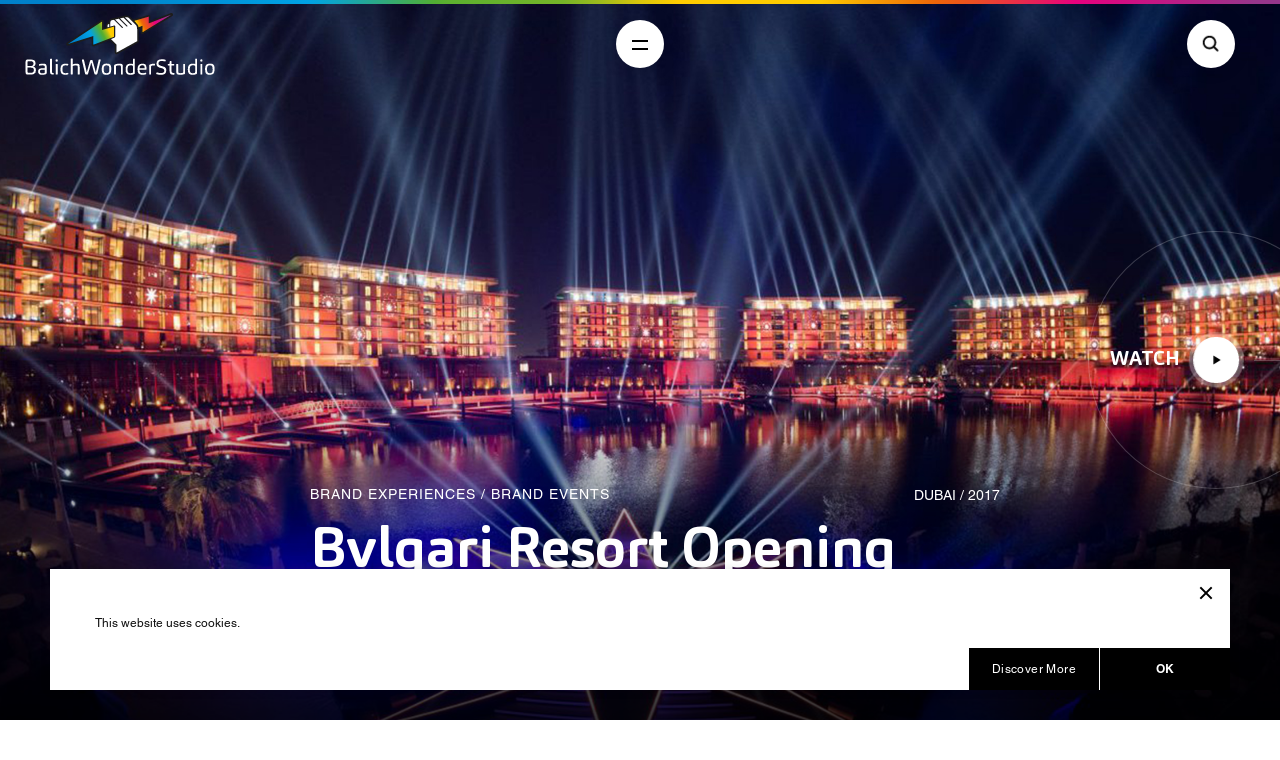

--- FILE ---
content_type: text/html; charset=UTF-8
request_url: https://www.balichwonderstudio.com/brand-experiences/brand-events/bvlgari-resort-opening/
body_size: 13121
content:
<!DOCTYPE html><html lang="en-US"><head> <meta http-equiv="Content-Type" content="text/html;" charset="UTF-8"/>  <meta name="viewport" content="width=device-width, initial-scale=1.0, maximum-scale=1.0, user-scalable=no"> <link rel="profile" href="http://gmpg.org/xfn/11"/> <link rel="pingback" href="https://www.balichwonderstudio.com/xmlrpc.php"/> <link rel="icon" href="https://www.balichwonderstudio.com/favicon.ico"> <link rel="stylesheet" href="https://cdn.plyr.io/3.6.4/plyr.css"/> <meta name='robots' content='index, follow, max-image-preview:large, max-snippet:-1, max-video-preview:-1'/><link rel="alternate" hreflang="en" href="https://www.balichwonderstudio.com/brand-experiences/brand-events/bvlgari-resort-opening/"/>  <title>Bvlgari Resort Opening - Balich Wonder Studio | Live Entertainment Group</title> <meta name="description" content="A grand opening event with a special light installation."/> <link rel="canonical" href="https://www.balichwonderstudio.com/brand-experiences/brand-events/bvlgari-resort-opening/"/> <meta property="og:locale" content="en_US"/> <meta property="og:type" content="article"/> <meta property="og:title" content="Bvlgari Resort Opening - Balich Wonder Studio | Live Entertainment Group"/> <meta property="og:description" content="A grand opening event with a special light installation."/> <meta property="og:url" content="https://www.balichwonderstudio.com/brand-experiences/brand-events/bvlgari-resort-opening/"/> <meta property="og:site_name" content="Balich Wonder Studio | Live Entertainment Group"/> <meta property="article:modified_time" content="2022-09-09T14:46:53+00:00"/> <meta property="og:image" content="https://www.balichwonderstudio.com/wp-content/uploads/2021/04/BULGARI-DUBAI_07.jpg"/> <meta property="og:image:width" content="1600"/> <meta property="og:image:height" content="900"/> <meta property="og:image:type" content="image/jpeg"/> <meta name="twitter:card" content="summary_large_image"/> <meta name="twitter:label1" content="Est. reading time"/> <meta name="twitter:data1" content="1 minute"/> <script type="application/ld+json" class="yoast-schema-graph">{"@context":"https://schema.org","@graph":[{"@type":"WebPage","@id":"https://www.balichwonderstudio.com/brand-experiences/brand-events/bvlgari-resort-opening/","url":"https://www.balichwonderstudio.com/brand-experiences/brand-events/bvlgari-resort-opening/","name":"Bvlgari Resort Opening - Balich Wonder Studio | Live Entertainment Group","isPartOf":{"@id":"https://www.balichwonderstudio.com/#website"},"primaryImageOfPage":{"@id":"https://www.balichwonderstudio.com/brand-experiences/brand-events/bvlgari-resort-opening/#primaryimage"},"image":{"@id":"https://www.balichwonderstudio.com/brand-experiences/brand-events/bvlgari-resort-opening/#primaryimage"},"thumbnailUrl":"https://www.balichwonderstudio.com/wp-content/uploads/2021/04/BULGARI-DUBAI_07.jpg","datePublished":"2021-04-08T16:39:05+00:00","dateModified":"2022-09-09T14:46:53+00:00","description":"A grand opening event with a special light installation.","breadcrumb":{"@id":"https://www.balichwonderstudio.com/brand-experiences/brand-events/bvlgari-resort-opening/#breadcrumb"},"inLanguage":"en-US","potentialAction":[{"@type":"ReadAction","target":["https://www.balichwonderstudio.com/brand-experiences/brand-events/bvlgari-resort-opening/"]}]},{"@type":"ImageObject","inLanguage":"en-US","@id":"https://www.balichwonderstudio.com/brand-experiences/brand-events/bvlgari-resort-opening/#primaryimage","url":"https://www.balichwonderstudio.com/wp-content/uploads/2021/04/BULGARI-DUBAI_07.jpg","contentUrl":"https://www.balichwonderstudio.com/wp-content/uploads/2021/04/BULGARI-DUBAI_07.jpg","width":1600,"height":900},{"@type":"BreadcrumbList","@id":"https://www.balichwonderstudio.com/brand-experiences/brand-events/bvlgari-resort-opening/#breadcrumb","itemListElement":[{"@type":"ListItem","position":1,"name":"Home","item":"https://www.balichwonderstudio.com/"},{"@type":"ListItem","position":2,"name":"Works","item":"https://www.balichwonderstudio.com/%cat%/%subcat%/"},{"@type":"ListItem","position":3,"name":"Bvlgari Resort Opening"}]},{"@type":"WebSite","@id":"https://www.balichwonderstudio.com/#website","url":"https://www.balichwonderstudio.com/","name":"Balich Wonder Studio | Live Entertainment Group","description":"Integrated Entertainment Group that conceives, produces and delivers live experiences.","potentialAction":[{"@type":"SearchAction","target":{"@type":"EntryPoint","urlTemplate":"https://www.balichwonderstudio.com/?s={search_term_string}"},"query-input":{"@type":"PropertyValueSpecification","valueRequired":true,"valueName":"search_term_string"}}],"inLanguage":"en-US"}]}</script> <link rel="alternate" type="application/rss+xml" title="Balich Wonder Studio | Live Entertainment Group &raquo; Feed" href="https://www.balichwonderstudio.com/feed/"/><link rel="alternate" type="application/rss+xml" title="Balich Wonder Studio | Live Entertainment Group &raquo; Comments Feed" href="https://www.balichwonderstudio.com/comments/feed/"/><link rel="alternate" title="oEmbed (JSON)" type="application/json+oembed" href="https://www.balichwonderstudio.com/wp-json/oembed/1.0/embed?url=https%3A%2F%2Fwww.balichwonderstudio.com%2Fbrand-experiences%2Fbrand-events%2Fbvlgari-resort-opening%2F"/><link rel="alternate" title="oEmbed (XML)" type="text/xml+oembed" href="https://www.balichwonderstudio.com/wp-json/oembed/1.0/embed?url=https%3A%2F%2Fwww.balichwonderstudio.com%2Fbrand-experiences%2Fbrand-events%2Fbvlgari-resort-opening%2F&#038;format=xml"/><style id='wp-img-auto-sizes-contain-inline-css' type='text/css'>img:is([sizes=auto i],[sizes^="auto," i]){contain-intrinsic-size:3000px 1500px}/*# sourceURL=wp-img-auto-sizes-contain-inline-css */</style><style id='wp-emoji-styles-inline-css' type='text/css'> img.wp-smiley, img.emoji { display: inline !important; border: none !important; box-shadow: none !important; height: 1em !important; width: 1em !important; margin: 0 0.07em !important; vertical-align: -0.1em !important; background: none !important; padding: 0 !important; }/*# sourceURL=wp-emoji-styles-inline-css */</style><link rel='stylesheet' id='wp-block-library-css' href='https://www.balichwonderstudio.com/wp-includes/css/dist/block-library/style.min.css?ver=6.9' type='text/css' media='all'/><style id='global-styles-inline-css' type='text/css'>
:root{--wp--preset--aspect-ratio--square: 1;--wp--preset--aspect-ratio--4-3: 4/3;--wp--preset--aspect-ratio--3-4: 3/4;--wp--preset--aspect-ratio--3-2: 3/2;--wp--preset--aspect-ratio--2-3: 2/3;--wp--preset--aspect-ratio--16-9: 16/9;--wp--preset--aspect-ratio--9-16: 9/16;--wp--preset--color--black: #000000;--wp--preset--color--cyan-bluish-gray: #abb8c3;--wp--preset--color--white: #ffffff;--wp--preset--color--pale-pink: #f78da7;--wp--preset--color--vivid-red: #cf2e2e;--wp--preset--color--luminous-vivid-orange: #ff6900;--wp--preset--color--luminous-vivid-amber: #fcb900;--wp--preset--color--light-green-cyan: #7bdcb5;--wp--preset--color--vivid-green-cyan: #00d084;--wp--preset--color--pale-cyan-blue: #8ed1fc;--wp--preset--color--vivid-cyan-blue: #0693e3;--wp--preset--color--vivid-purple: #9b51e0;--wp--preset--gradient--vivid-cyan-blue-to-vivid-purple: linear-gradient(135deg,rgb(6,147,227) 0%,rgb(155,81,224) 100%);--wp--preset--gradient--light-green-cyan-to-vivid-green-cyan: linear-gradient(135deg,rgb(122,220,180) 0%,rgb(0,208,130) 100%);--wp--preset--gradient--luminous-vivid-amber-to-luminous-vivid-orange: linear-gradient(135deg,rgb(252,185,0) 0%,rgb(255,105,0) 100%);--wp--preset--gradient--luminous-vivid-orange-to-vivid-red: linear-gradient(135deg,rgb(255,105,0) 0%,rgb(207,46,46) 100%);--wp--preset--gradient--very-light-gray-to-cyan-bluish-gray: linear-gradient(135deg,rgb(238,238,238) 0%,rgb(169,184,195) 100%);--wp--preset--gradient--cool-to-warm-spectrum: linear-gradient(135deg,rgb(74,234,220) 0%,rgb(151,120,209) 20%,rgb(207,42,186) 40%,rgb(238,44,130) 60%,rgb(251,105,98) 80%,rgb(254,248,76) 100%);--wp--preset--gradient--blush-light-purple: linear-gradient(135deg,rgb(255,206,236) 0%,rgb(152,150,240) 100%);--wp--preset--gradient--blush-bordeaux: linear-gradient(135deg,rgb(254,205,165) 0%,rgb(254,45,45) 50%,rgb(107,0,62) 100%);--wp--preset--gradient--luminous-dusk: linear-gradient(135deg,rgb(255,203,112) 0%,rgb(199,81,192) 50%,rgb(65,88,208) 100%);--wp--preset--gradient--pale-ocean: linear-gradient(135deg,rgb(255,245,203) 0%,rgb(182,227,212) 50%,rgb(51,167,181) 100%);--wp--preset--gradient--electric-grass: linear-gradient(135deg,rgb(202,248,128) 0%,rgb(113,206,126) 100%);--wp--preset--gradient--midnight: linear-gradient(135deg,rgb(2,3,129) 0%,rgb(40,116,252) 100%);--wp--preset--font-size--small: 13px;--wp--preset--font-size--medium: 20px;--wp--preset--font-size--large: 36px;--wp--preset--font-size--x-large: 42px;--wp--preset--spacing--20: 0.44rem;--wp--preset--spacing--30: 0.67rem;--wp--preset--spacing--40: 1rem;--wp--preset--spacing--50: 1.5rem;--wp--preset--spacing--60: 2.25rem;--wp--preset--spacing--70: 3.38rem;--wp--preset--spacing--80: 5.06rem;--wp--preset--shadow--natural: 6px 6px 9px rgba(0, 0, 0, 0.2);--wp--preset--shadow--deep: 12px 12px 50px rgba(0, 0, 0, 0.4);--wp--preset--shadow--sharp: 6px 6px 0px rgba(0, 0, 0, 0.2);--wp--preset--shadow--outlined: 6px 6px 0px -3px rgb(255, 255, 255), 6px 6px rgb(0, 0, 0);--wp--preset--shadow--crisp: 6px 6px 0px rgb(0, 0, 0);}:root :where(.is-layout-flow) > :first-child{margin-block-start: 0;}:root :where(.is-layout-flow) > :last-child{margin-block-end: 0;}:root :where(.is-layout-flow) > *{margin-block-start: 24px;margin-block-end: 0;}:root :where(.is-layout-constrained) > :first-child{margin-block-start: 0;}:root :where(.is-layout-constrained) > :last-child{margin-block-end: 0;}:root :where(.is-layout-constrained) > *{margin-block-start: 24px;margin-block-end: 0;}:root :where(.is-layout-flex){gap: 24px;}:root :where(.is-layout-grid){gap: 24px;}body .is-layout-flex{display: flex;}.is-layout-flex{flex-wrap: wrap;align-items: center;}.is-layout-flex > :is(*, div){margin: 0;}body .is-layout-grid{display: grid;}.is-layout-grid > :is(*, div){margin: 0;}.has-black-color{color: var(--wp--preset--color--black) !important;}.has-cyan-bluish-gray-color{color: var(--wp--preset--color--cyan-bluish-gray) !important;}.has-white-color{color: var(--wp--preset--color--white) !important;}.has-pale-pink-color{color: var(--wp--preset--color--pale-pink) !important;}.has-vivid-red-color{color: var(--wp--preset--color--vivid-red) !important;}.has-luminous-vivid-orange-color{color: var(--wp--preset--color--luminous-vivid-orange) !important;}.has-luminous-vivid-amber-color{color: var(--wp--preset--color--luminous-vivid-amber) !important;}.has-light-green-cyan-color{color: var(--wp--preset--color--light-green-cyan) !important;}.has-vivid-green-cyan-color{color: var(--wp--preset--color--vivid-green-cyan) !important;}.has-pale-cyan-blue-color{color: var(--wp--preset--color--pale-cyan-blue) !important;}.has-vivid-cyan-blue-color{color: var(--wp--preset--color--vivid-cyan-blue) !important;}.has-vivid-purple-color{color: var(--wp--preset--color--vivid-purple) !important;}.has-black-background-color{background-color: var(--wp--preset--color--black) !important;}.has-cyan-bluish-gray-background-color{background-color: var(--wp--preset--color--cyan-bluish-gray) !important;}.has-white-background-color{background-color: var(--wp--preset--color--white) !important;}.has-pale-pink-background-color{background-color: var(--wp--preset--color--pale-pink) !important;}.has-vivid-red-background-color{background-color: var(--wp--preset--color--vivid-red) !important;}.has-luminous-vivid-orange-background-color{background-color: var(--wp--preset--color--luminous-vivid-orange) !important;}.has-luminous-vivid-amber-background-color{background-color: var(--wp--preset--color--luminous-vivid-amber) !important;}.has-light-green-cyan-background-color{background-color: var(--wp--preset--color--light-green-cyan) !important;}.has-vivid-green-cyan-background-color{background-color: var(--wp--preset--color--vivid-green-cyan) !important;}.has-pale-cyan-blue-background-color{background-color: var(--wp--preset--color--pale-cyan-blue) !important;}.has-vivid-cyan-blue-background-color{background-color: var(--wp--preset--color--vivid-cyan-blue) !important;}.has-vivid-purple-background-color{background-color: var(--wp--preset--color--vivid-purple) !important;}.has-black-border-color{border-color: var(--wp--preset--color--black) !important;}.has-cyan-bluish-gray-border-color{border-color: var(--wp--preset--color--cyan-bluish-gray) !important;}.has-white-border-color{border-color: var(--wp--preset--color--white) !important;}.has-pale-pink-border-color{border-color: var(--wp--preset--color--pale-pink) !important;}.has-vivid-red-border-color{border-color: var(--wp--preset--color--vivid-red) !important;}.has-luminous-vivid-orange-border-color{border-color: var(--wp--preset--color--luminous-vivid-orange) !important;}.has-luminous-vivid-amber-border-color{border-color: var(--wp--preset--color--luminous-vivid-amber) !important;}.has-light-green-cyan-border-color{border-color: var(--wp--preset--color--light-green-cyan) !important;}.has-vivid-green-cyan-border-color{border-color: var(--wp--preset--color--vivid-green-cyan) !important;}.has-pale-cyan-blue-border-color{border-color: var(--wp--preset--color--pale-cyan-blue) !important;}.has-vivid-cyan-blue-border-color{border-color: var(--wp--preset--color--vivid-cyan-blue) !important;}.has-vivid-purple-border-color{border-color: var(--wp--preset--color--vivid-purple) !important;}.has-vivid-cyan-blue-to-vivid-purple-gradient-background{background: var(--wp--preset--gradient--vivid-cyan-blue-to-vivid-purple) !important;}.has-light-green-cyan-to-vivid-green-cyan-gradient-background{background: var(--wp--preset--gradient--light-green-cyan-to-vivid-green-cyan) !important;}.has-luminous-vivid-amber-to-luminous-vivid-orange-gradient-background{background: var(--wp--preset--gradient--luminous-vivid-amber-to-luminous-vivid-orange) !important;}.has-luminous-vivid-orange-to-vivid-red-gradient-background{background: var(--wp--preset--gradient--luminous-vivid-orange-to-vivid-red) !important;}.has-very-light-gray-to-cyan-bluish-gray-gradient-background{background: var(--wp--preset--gradient--very-light-gray-to-cyan-bluish-gray) !important;}.has-cool-to-warm-spectrum-gradient-background{background: var(--wp--preset--gradient--cool-to-warm-spectrum) !important;}.has-blush-light-purple-gradient-background{background: var(--wp--preset--gradient--blush-light-purple) !important;}.has-blush-bordeaux-gradient-background{background: var(--wp--preset--gradient--blush-bordeaux) !important;}.has-luminous-dusk-gradient-background{background: var(--wp--preset--gradient--luminous-dusk) !important;}.has-pale-ocean-gradient-background{background: var(--wp--preset--gradient--pale-ocean) !important;}.has-electric-grass-gradient-background{background: var(--wp--preset--gradient--electric-grass) !important;}.has-midnight-gradient-background{background: var(--wp--preset--gradient--midnight) !important;}.has-small-font-size{font-size: var(--wp--preset--font-size--small) !important;}.has-medium-font-size{font-size: var(--wp--preset--font-size--medium) !important;}.has-large-font-size{font-size: var(--wp--preset--font-size--large) !important;}.has-x-large-font-size{font-size: var(--wp--preset--font-size--x-large) !important;}
/*# sourceURL=global-styles-inline-css */
</style>
<style id='classic-theme-styles-inline-css' type='text/css'>/*! This file is auto-generated */.wp-block-button__link{color:#fff;background-color:#32373c;border-radius:9999px;box-shadow:none;text-decoration:none;padding:calc(.667em + 2px) calc(1.333em + 2px);font-size:1.125em}.wp-block-file__button{background:#32373c;color:#fff;text-decoration:none}/*# sourceURL=/wp-includes/css/classic-themes.min.css */</style><link rel='stylesheet' id='wpml-legacy-horizontal-list-0-css' href='//www.balichwonderstudio.com/wp-content/plugins/sitepress-multilingual-cms/templates/language-switchers/legacy-list-horizontal/style.min.css?ver=1' type='text/css' media='all'/><link rel='stylesheet' id='dflip-style-css' href='https://www.balichwonderstudio.com/wp-content/plugins/3d-flipbook-dflip-lite/assets/css/dflip.min.css?ver=2.3.65' type='text/css' media='all'/><link rel='stylesheet' id='msl-main-css' href='https://www.balichwonderstudio.com/wp-content/plugins/master-slider/public/assets/css/masterslider.main.css?ver=3.11.0' type='text/css' media='all'/><link rel='stylesheet' id='msl-custom-css' href='https://www.balichwonderstudio.com/wp-content/uploads/master-slider/custom.css?ver=1.7' type='text/css' media='all'/><script type="text/javascript" src="https://www.balichwonderstudio.com/wp-includes/js/jquery/jquery.min.js" id="jquery-core-js"></script><script type="text/javascript" src="https://www.balichwonderstudio.com/wp-includes/js/jquery/jquery-migrate.min.js" id="jquery-migrate-js"></script><script type="text/javascript" id="balich-js-extra">
/* <![CDATA[ */
var md = {"url":"https://www.balichwonderstudio.com/wp-admin/admin-ajax.php"};
//# sourceURL=balich-js-extra
/* ]]> */
</script><script type="text/javascript" src="https://www.balichwonderstudio.com/wp-content/themes/balich/assets/scripts/bundle.js?r=69724a6ad31ab" id="balich-js"></script><link rel="https://api.w.org/" href="https://www.balichwonderstudio.com/wp-json/"/><link rel="EditURI" type="application/rsd+xml" title="RSD" href="https://www.balichwonderstudio.com/xmlrpc.php?rsd"/><meta name="generator" content="WordPress 6.9"/><link rel='shortlink' href='https://www.balichwonderstudio.com/?p=4664'/><meta name="generator" content="WPML ver:4.4.10 stt:1;"/><meta name="cdp-version" content="1.5.0"/><script>var ms_grabbing_curosr = 'https://www.balichwonderstudio.com/wp-content/plugins/master-slider/public/assets/css/common/grabbing.cur', ms_grab_curosr = 'https://www.balichwonderstudio.com/wp-content/plugins/master-slider/public/assets/css/common/grab.cur';</script><meta name="generator" content="MasterSlider 3.11.0 - Responsive Touch Image Slider | avt.li/msf"/><meta name="generator" content="Elementor 3.32.4; features: additional_custom_breakpoints; settings: css_print_method-external, google_font-enabled, font_display-swap"><meta name="generator" content="Powered by WPBakery Page Builder - drag and drop page builder for WordPress."/><!--[if lte IE 9]><link rel="stylesheet" type="text/css" href="https://www.balichwonderstudio.com/wp-content/plugins/js_composer/assets/css/vc_lte_ie9.min.css" media="screen"><![endif]--> <style> .e-con.e-parent:nth-of-type(n+4):not(.e-lazyloaded):not(.e-no-lazyload), .e-con.e-parent:nth-of-type(n+4):not(.e-lazyloaded):not(.e-no-lazyload) * { background-image: none !important; } @media screen and (max-height: 1024px) { .e-con.e-parent:nth-of-type(n+3):not(.e-lazyloaded):not(.e-no-lazyload), .e-con.e-parent:nth-of-type(n+3):not(.e-lazyloaded):not(.e-no-lazyload) * { background-image: none !important; } } @media screen and (max-height: 640px) { .e-con.e-parent:nth-of-type(n+2):not(.e-lazyloaded):not(.e-no-lazyload), .e-con.e-parent:nth-of-type(n+2):not(.e-lazyloaded):not(.e-no-lazyload) * { background-image: none !important; } } </style> <link rel="icon" href="https://www.balichwonderstudio.com/wp-content/uploads/2021/09/cropped-balich-wonder-studio-logo-32x32.jpg" sizes="32x32"/><link rel="icon" href="https://www.balichwonderstudio.com/wp-content/uploads/2021/09/cropped-balich-wonder-studio-logo-192x192.jpg" sizes="192x192"/><link rel="apple-touch-icon" href="https://www.balichwonderstudio.com/wp-content/uploads/2021/09/cropped-balich-wonder-studio-logo-180x180.jpg"/><meta name="msapplication-TileImage" content="https://www.balichwonderstudio.com/wp-content/uploads/2021/09/cropped-balich-wonder-studio-logo-270x270.jpg"/> <style type="text/css" id="wp-custom-css"> .btn1 { width: 250px; height: 40px; background-color: white !important; color: black !important; border-radius: 5px !important; border: 1px solid #000000 !important; text-align: center; line-height: 38px;}.btn1:hover { background-color: black !important; color: white !important; transition: 0.7s !important;}/* * Modifiche per evitare i problemi del footer con un viewport intorno ai 1279px e superiori*/#main-footer .main-footer__copy > div:nth-of-type(1) { width: 60%;}#main-footer .main-footer__copy > div:nth-of-type(2) { width: 40%;}@media (max-width: 1279px) { #main-footer .main-footer__copy > div:nth-of-type(1) { width: 100%; } #main-footer .main-footer__copy > div:nth-of-type(2) { width: 100%; text-align: center;}}/* * FINE Modifiche per evitare i problemi del footer con un viewport intorno ai 1279px e superiori*//* SLIDER DESTINAZIONI */.intro-slider-container { background: url(/wp-content/themes/balich/assets/images/banner_background.png); background-repeat: no-repeat; background-size: cover; background-position: center center; display: flex; align-items: center; justify-content: center;}.intro-slider-inner { max-width: 1200px; margin: 0 auto;display: flex; align-items: center; justify-content: center; position: relative;}.intro-slider-container .slider-left { width: 50%; padding: 0 50px 0 0;}.intro-slider-container .slider-right { width: 50%; padding: 150px 50px 80px;}.intro-slider-container img { max-width: 100%;}.tns-outer { position: relative;}.tns-controls { display: flex; width: calc(100% + 100px); height: 100%; align-items: center; justify-content: space-between; position: absolute; top: 0; left: -50px; z-index:1; pointer-events: none;}.tns-controls button { pointer-events: all; font-size: 0; position: relative; width: 30px; height: 40px; background: transparent; border: 0;}.tns-controls button[data-controls="prev"]::before { content: ""; display: block; position: absolute; left: 50%; top: 50%; width: 10px; height: 10px; border-top: 2px solid #000; border-left: 2px solid #000; transform: translate(-50%, -50%) rotate(-45deg);}.tns-controls button[data-controls="next"]::before { content: ""; display: block; position: absolute; left: 50%; top: 50%; width: 10px; height: 10px; border-top: 2px solid #000; border-right: 2px solid #000; transform: translate(-50%, -50%) rotate(45deg);}.tns-nav { position: absolute; bottom: -40px; z-index: 10; width: 100%; }.tns-nav { text-align: center; padding: 10px 0;}.tns-nav button { background-color: #fff; border: none; border-radius: 50%; width: 10px; height: 10px; cursor: pointer; margin: 0 5px; transition: background-color 0.3s; padding: 0; display: inline-block;}.tns-nav button.tns-nav-active { background-color: #000;}.tns-nav button:focus { outline: none;}@media screen and (max-width: 959px) { .intro-slider-inner, .intro-slider-container { flex-direction: column; width: 100%;} .intro-slider-container .slider-left, .intro-slider-container .slider-right { width: 100%;} .intro-slider-container .slider-left { padding: 0;} .intro-slider-container .slider-left img { max-width: 80%; margin: 120px auto 0 auto; display:block;}.intro-slider-inner, .intro-slider-container { position: relative; z-index: 10;}} </style> <noscript><style type="text/css"> .wpb_animate_when_almost_visible { opacity: 1; }</style></noscript> <script async src="https://www.googletagmanager.com/gtag/js?id=G-9DJG3VF0G6"></script> <script>
    window.dataLayer = window.dataLayer || [];
    function gtag(){dataLayer.push(arguments);}
    gtag('js', new Date());
    
    gtag('config', 'G-9DJG3VF0G6');
    </script></head><body ><div id="loading"></div> <div id="main-wrap"> <div id="main-header"> <div class="main-header__top grd"></div> <div class="main-header__wrap"> <div id="logo"> <a href="https://www.balichwonderstudio.com"> <img src="https://www.balichwonderstudio.com/wp-content/themes/balich/assets/images/logo.svg" alt="Balich"/> <img src="https://www.balichwonderstudio.com/wp-content/themes/balich/assets/images/logo-art.svg" alt="Balich"/> </a> </div> <div class="main-header__search"> <svg class="icon"><use xlink:href="#search"></use></svg> <svg class="icon" id="search-close"><use xlink:href="#close"></use></svg> <form role="search" method="get" action="https://www.balichwonderstudio.com/"> <input type="text" placeholder="Search..." name="s" autocomplete="off"/> </form> </div> <a href="#" id="search-trigger" class="btn-round"><svg class="icon"><use xlink:href="#search"></use></svg></a> </div> </div> <a href="#" id="menu-trigger" class="btn-round"></a> <div id="menu-layer"> <div class="menu-layer__top grd"></div> <div class="menu-layer__wrap"> <div class="menu-layer__main"> <div class="menu-layer__main__wrap"> <div class="menu-layer__primary"> <ul> <li> <a href="https://www.balichwonderstudio.com/special-projects">Special Projects</a> </li> <li> <a href="https://www.balichwonderstudio.com/ceremonies">Ceremonies</a> </li> <li> <a href="https://www.balichwonderstudio.com/bespoke-luxury">Bespoke Luxury</a> </li> <li> <a href="https://www.balichwonderstudio.com/brand-experiences">EVENTS AND BRAND EXPERIENCES</a> </li> </ul> </div> </div> </div> <div class="menu-layer__side"> <div class="menu-layer__side__wrap"> <div class="menu-layer__search"> <form role="search" method="get" action="https://www.balichwonderstudio.com"> <svg class="icon"><use xlink:href="#search"></use></svg> <input type="text" placeholder="Search..." name="s" autocomplete="off"/> </form> </div> <div class="menu-layer__secondary"> <div class="menu-menu-side-container"><ul id="menu-menu-side" class="menu"><li id="menu-item-39" class="menu-item menu-item-type-post_type menu-item-object-page menu-item-39"><a href="https://www.balichwonderstudio.com/about/">About</a></li><li id="menu-item-40" class="menu-item menu-item-type-post_type menu-item-object-page menu-item-40"><a href="https://www.balichwonderstudio.com/the-group/">The Group</a></li><li id="menu-item-36" class="menu-item menu-item-type-post_type menu-item-object-page current_page_parent menu-item-36"><a href="https://www.balichwonderstudio.com/news/">News</a></li><li id="menu-item-37" class="menu-item menu-item-type-post_type menu-item-object-page menu-item-37"><a href="https://www.balichwonderstudio.com/careers/">Careers</a></li><li id="menu-item-12542" class="menu-item menu-item-type-post_type menu-item-object-page menu-item-12542"><a href="https://www.balichwonderstudio.com/contacts/">Contacts</a></li></ul></div> </div> <div class="menu-layer__social"> <ul> <li> <a href="https://www.linkedin.com/company/balich-worldwide-shows/" target="_blank"><svg class="icon"><use xlink:href="#linkedin"></use></svg></a> </li> <li> <a href="https://www.instagram.com/balichwonderstudio/" target="_blank"><svg class="icon"><use xlink:href="#instagram"></use></svg></a> </li> <li> <a href="https://www.facebook.com/balichws/" target="_blank"><svg class="icon"><use xlink:href="#facebook"></use></svg></a> </li> <li> <a href="https://www.youtube.com/@BalichWonderStudio" target="_blank"><svg class="icon"><use xlink:href="#youtube"></use></svg></a> </li> <li> <a href="https://twitter.com/balichws?lang=en" target="_blank"><svg class="icon"><use xlink:href="#twitter"></use></svg></a> </li> <li> <a href="https://vimeo.com/balichws" target="_blank"><svg class="icon"><use xlink:href="#vimeo"></use></svg></a> </li></ul> </div> </div> </div> <div class="menu-layer__copy"> <p>Subject to management and coordination by Banijay Group<br>©2024 BALICH WONDER STUDIO S.p.A.</p> </div> <div class="menu-layer__privacy"> <div class="menu-menu-privacy-container"><ul id="menu-menu-privacy" class="menu"><li id="menu-item-42" class="menu-item menu-item-type-post_type menu-item-object-page menu-item-42"><a href="https://www.balichwonderstudio.com/cookie-policy/">Cookie</a></li><li id="menu-item-41" class="menu-item menu-item-type-post_type menu-item-object-page menu-item-privacy-policy menu-item-41"><a rel="privacy-policy" href="https://www.balichwonderstudio.com/privacy-policy/">Privacy</a></li><li id="menu-item-10633" class="menu-item menu-item-type-post_type menu-item-object-page menu-item-10633"><a href="https://www.balichwonderstudio.com/231eng/">Code of Ethics</a></li><li id="menu-item-10731" class="menu-item menu-item-type-post_type menu-item-object-page menu-item-10731"><a href="https://www.balichwonderstudio.com/231-general-model/">231 General Model</a></li><li id="menu-item-11256" class="menu-item menu-item-type-post_type menu-item-object-page menu-item-11256"><a href="https://www.balichwonderstudio.com/sustainability-policy/">Sustainability Policy</a></li><li id="menu-item-11376" class="menu-item menu-item-type-custom menu-item-object-custom menu-item-11376"><a href="https://speakup.banijay.com/">Whistleblowing</a></li><li id="menu-item-13365" class="menu-item menu-item-type-custom menu-item-object-custom menu-item-13365"><a target="_blank" href="https://balichwonderstudio.segnalazioni.net/">Whistleblowing ITA (d.lgs.24/2024)</a></li></ul></div> </div> </div> </div> <div id="scroll-wrapper"> <div id="scroll-container"> <div id="main-content"> <div id="work-intro"> <a href="#" class="btn-play" data-overlay-video="350910840"><em>WATCH</em><span><svg class="icon"><use xlink:href="#play"></use></svg></span></a> <div class="work-intro__wrapper"> <div class="container container--indent"> <h3><a href="https://www.balichwonderstudio.com/brand-experiences/">Brand Experiences</a> / <a href="https://www.balichwonderstudio.com/brand-experiences/#brand-events">Brand Events</a></h3> <span class="meta">DUBAI / 2017</span> <h1>Bvlgari Resort Opening</h1> <p>Produced by Balich Wonder Studio</p> </div> </div> <div class="work-intro__bg" style="background-image: url(https://www.balichwonderstudio.com/wp-content/uploads/2021/04/BULGARI-DUBAI_07.jpg)"></div></div><div class="work-module"> <div class="container container--indent"> <div class="work-module__inner"> <div></div> <div> <h3>A grand opening event with a special light installation</h3><p><strong>Bulgari</strong> unveiled its brand fifth property on the sea-horse shaped Jumeirah island. During the grand opening, the resort shone of a special light under the sky of Dubai thanks to a huge and detailed architectural light design. The facade of the building and the island bridge became a <strong>light installation</strong> to present the resort to the city and welcome a thousand guests to the event. The beach club of the resort hosted a <strong>welcome cocktail on the sea</strong> with the first performance on the pool of a Bvlgari chorus that guided the audience. Italian culture was the heart of the event, including <strong>orchestral performances</strong> and the dance music of famous Italian deejay <strong>dj Mokai</strong>. A delectable Italian dinner was specially designed by Michelin- starred chef <strong>Niko Romito</strong>, the curator of Bulgari’s “Il Ristorante”.</p> </div> <div> </div> </div> </div> <div class="work-module__gallery"> <div class="swiper-container"> <div class="swiper-wrapper"> <div class="swiper-slide"><div class="work-module__image"><img decoding="async" src="https://www.balichwonderstudio.com/wp-content/uploads/2021/04/BULGARI-DUBAI_01.jpg" alt=""></div></div><div class="swiper-slide"><div class="work-module__image"><img decoding="async" src="https://www.balichwonderstudio.com/wp-content/uploads/2021/04/BULGARI-DUBAI_02.jpg" alt=""></div></div><div class="swiper-slide"><div class="work-module__image"><img decoding="async" src="https://www.balichwonderstudio.com/wp-content/uploads/2021/04/BULGARI-DUBAI_03.jpg" alt=""></div></div><div class="swiper-slide"><div class="work-module__image"><img decoding="async" src="https://www.balichwonderstudio.com/wp-content/uploads/2021/04/BULGARI-DUBAI_04.jpg" alt=""></div></div><div class="swiper-slide"><div class="work-module__image"><img decoding="async" src="https://www.balichwonderstudio.com/wp-content/uploads/2021/04/BULGARI-DUBAI_05.jpg" alt=""></div></div><div class="swiper-slide"><div class="work-module__image"><img decoding="async" src="https://www.balichwonderstudio.com/wp-content/uploads/2021/04/BULGARI-DUBAI_06.jpg" alt=""></div></div><div class="swiper-slide"><div class="work-module__image"><img decoding="async" src="https://www.balichwonderstudio.com/wp-content/uploads/2021/04/BULGARI-DUBAI_08.jpg" alt=""></div></div> </div> </div> </div> </div> </div> <div id="main-footer"> <div class="main-footer__wrap"> <div class="main-footer__back"> <a href="#main-content" class="scroll-to">BACK TO TOP</a> </div> <div class="main-footer__nav"> <ul> <li> <a href="https://www.balichwonderstudio.com/contacts/">CONTACTS</a> <span>GET IN TOUCH WITH US</span> </li> <li> <a href="https://www.balichwonderstudio.com/careers/">CAREERS</a> <span>DISCOVER THE OPEN POSITIONS</span> </li> <li> <a href="#" data-overlay-video="710311481">REEL</a> <span><a href="#" data-overlay-video="710311481">ENJOY THE SHOW</a></span> </li> <li> <a href="#">SOCIAL</a> <span>FOLLOW US</span> <div class="social"> <ul> <li> <a href="https://www.linkedin.com/company/balich-worldwide-shows/" target="_blank"><svg class="icon"><use xlink:href="#linkedin"></use></svg></a> </li> <li> <a href="https://www.instagram.com/balichwonderstudio/" target="_blank"><svg class="icon"><use xlink:href="#instagram"></use></svg></a> </li> <li> <a href="https://www.facebook.com/balichws/" target="_blank"><svg class="icon"><use xlink:href="#facebook"></use></svg></a> </li> <li> <a href="https://www.youtube.com/@BalichWonderStudio" target="_blank"><svg class="icon"><use xlink:href="#youtube"></use></svg></a> </li> <li> <a href="https://twitter.com/balichws?lang=en" target="_blank"><svg class="icon"><use xlink:href="#twitter"></use></svg></a> </li> <li> <a href="https://vimeo.com/balichws" target="_blank"><svg class="icon"><use xlink:href="#vimeo"></use></svg></a> </li></ul> </div> </li> </ul> </div> <div class="main-footer__bottom"> <div> <h4>COMPANY</h4> <div class="menu-menu-company-container"><ul id="menu-menu-company" class="menu"><li id="menu-item-43" class="menu-item menu-item-type-post_type menu-item-object-page menu-item-43"><a href="https://www.balichwonderstudio.com/about/">About</a></li><li id="menu-item-44" class="menu-item menu-item-type-post_type menu-item-object-page menu-item-44"><a href="https://www.balichwonderstudio.com/the-group/">The Group</a></li><li id="menu-item-12220" class="menu-item menu-item-type-custom menu-item-object-custom menu-item-12220"><a>The Wonder Society</a></li><li id="menu-item-45" class="menu-item menu-item-type-post_type menu-item-object-page current_page_parent menu-item-45"><a href="https://www.balichwonderstudio.com/news/">News</a></li></ul></div> </div> <div> <h4>LINE OF BUSINESS</h4> <ul> <li> <a href="https://www.balichwonderstudio.com/special-projects">Special Projects</a> </li> <li> <a href="https://www.balichwonderstudio.com/ceremonies">Ceremonies</a> </li> <li> <a href="https://www.balichwonderstudio.com/bespoke-luxury">Bespoke Luxury</a> </li> <li> <a href="https://www.balichwonderstudio.com/brand-experiences">Events And Brand Experiences</a> </li> </ul> </div> <div> </div> <div> </div> </div> <div class="main-footer__copy"> <div> Subject to management and coordination by Banijay Group<br>©2024 BALICH WONDER STUDIO S.p.A. </div> <div> <div class="menu-menu-privacy-container"><ul id="menu-menu-privacy-1" class="menu"><li class="menu-item menu-item-type-post_type menu-item-object-page menu-item-42"><a href="https://www.balichwonderstudio.com/cookie-policy/">Cookie</a></li><li class="menu-item menu-item-type-post_type menu-item-object-page menu-item-privacy-policy menu-item-41"><a rel="privacy-policy" href="https://www.balichwonderstudio.com/privacy-policy/">Privacy</a></li><li class="menu-item menu-item-type-post_type menu-item-object-page menu-item-10633"><a href="https://www.balichwonderstudio.com/231eng/">Code of Ethics</a></li><li class="menu-item menu-item-type-post_type menu-item-object-page menu-item-10731"><a href="https://www.balichwonderstudio.com/231-general-model/">231 General Model</a></li><li class="menu-item menu-item-type-post_type menu-item-object-page menu-item-11256"><a href="https://www.balichwonderstudio.com/sustainability-policy/">Sustainability Policy</a></li><li class="menu-item menu-item-type-custom menu-item-object-custom menu-item-11376"><a href="https://speakup.banijay.com/">Whistleblowing</a></li><li class="menu-item menu-item-type-custom menu-item-object-custom menu-item-13365"><a target="_blank" href="https://balichwonderstudio.segnalazioni.net/">Whistleblowing ITA (d.lgs.24/2024)</a></li></ul></div> </div> </div> </div> </div> </div> </div></div><div id="cookie-banner"> <div class="cookie-banner__wrap"> <a href="#" class="cookie-banner__close"><svg class="icon"><use xlink:href="#close"></use></svg></a> <p>This website uses cookies.</p> <div class="cookie-banner__buttons"> <a href="https://www.balichwonderstudio.com/privacy-policy/">Discover More</a> <a href="#" class="cookie-banner__accept">OK</a> </div> </div></div><div id="overlay-layer"> <a href="#" class="overlay-layer__close"><svg class="icon"><use xlink:href="#close"></use></svg></a> <div class="overlay-layer__wrapper"> <div class="overlay-layer__content"> </div> </div> <div class="overlay-layer__bg"></div></div><svg width="0" height="0" class="hidden"> <symbol xmlns="http://www.w3.org/2000/svg" viewBox="0 0 20 20" id="arrow"> <path d="M13.778 7.293l1.414 1.414-4.95 4.95-4.95-4.95 1.415-1.414 3.535 3.535 3.536-3.535z" fill-rule="evenodd"></path> </symbol> <symbol xmlns="http://www.w3.org/2000/svg" viewBox="0 0 32 32" id="close-mobile"> <path d="M24.485 6.1L25.9 7.516 17.414 16l8.485 8.485-1.414 1.414L16 17.414l-8.485 8.485L6.1 24.485 14.586 16 6.1 7.515 7.515 6.1 16 14.586 24.485 6.1z" fill-rule="evenodd"></path> </symbol> <symbol xmlns="http://www.w3.org/2000/svg" viewBox="0 0 20 20" id="close"> <path d="M15.657 2.929l1.414 1.414L11.414 10l5.657 5.657-1.414 1.414L10 11.414 4.343 17.07 2.93 15.657 8.585 10 2.929 4.343 4.343 2.93 10 8.585l5.657-5.656z" fill-rule="evenodd"></path> </symbol> <symbol xmlns="http://www.w3.org/2000/svg" viewBox="0 0 20 20" id="dropdown"> <path d="M10 14L5 6h10z" fill-rule="evenodd"></path> </symbol> <symbol xmlns="http://www.w3.org/2000/svg" viewBox="0 0 20 20" id="facebook"> <path d="M7.695 18V9.999H6V7.242h1.695V5.587C7.695 3.338 8.652 2 11.373 2h2.264v2.758h-1.415c-1.06 0-1.13.385-1.13 1.104l-.004 1.38h2.564l-.3 2.757h-2.264V18H7.695z" fill-rule="evenodd"></path> </symbol> <symbol xmlns="http://www.w3.org/2000/svg" viewBox="0 0 20 20" id="filter"> <path d="M14 2a4.002 4.002 0 013.874 3H20v2h-2.126a4.002 4.002 0 01-7.748 0H0V5h10.126c.444-1.725 2.01-3 3.874-3zm0 2a2 2 0 100 4 2 2 0 000-4zm-8 6a4.002 4.002 0 00-3.874 3H0v2h2.126a4.002 4.002 0 007.748 0H20v-2H9.874A4.002 4.002 0 006 10zm0 2a2 2 0 110 4 2 2 0 010-4z" fill-rule="evenodd"></path> </symbol> <symbol xmlns="http://www.w3.org/2000/svg" viewBox="0 0 20 20" id="instagram"> <path d="M5.689 3A2.692 2.692 0 003 5.689v8.535a2.692 2.692 0 002.689 2.689h8.535a2.692 2.692 0 002.689-2.689V5.69A2.692 2.692 0 0014.224 3H5.69zm9.614 1.603V6.96l-2.35.007-.009-2.358 2.052-.006.307-.001zM9.957 7.507c.817 0 1.54.404 1.985 1.021.29.403.464.895.464 1.429a2.452 2.452 0 01-2.45 2.448 2.451 2.451 0 01-2.448-2.448c0-.534.174-1.026.463-1.429a2.446 2.446 0 011.986-1.02zm4.267 8.05H5.69a1.335 1.335 0 01-1.334-1.333V8.528h2.078a3.78 3.78 0 00-.28 1.429 3.809 3.809 0 003.804 3.804 3.809 3.809 0 003.804-3.804c0-.505-.102-.987-.28-1.429h2.077v5.696c0 .736-.598 1.334-1.334 1.334z" fill-rule="evenodd"></path> </symbol> <symbol xmlns="http://www.w3.org/2000/svg" viewBox="0 0 20 20" id="linkedin"> <path d="M3.35 7.461h2.713v9.451H3.35v-9.45zM4.619 6.28C3.636 6.28 3 5.557 3 4.642 3 3.708 3.655 3 4.657 3c1 0 1.615.706 1.635 1.64 0 .914-.635 1.64-1.654 1.64h-.02zm9.22 10.634v-4.892c0-1.28-.48-2.153-1.539-2.153-.809 0-1.259.59-1.468 1.158-.079.204-.066.488-.066.773v5.114H7.718s.04-8.664 0-9.452h3.047v1.484c.18-.649 1.153-1.575 2.707-1.575 1.927 0 3.441 1.36 3.441 4.287v5.256h-3.075z" fill-rule="evenodd"></path> </symbol> <symbol xmlns="http://www.w3.org/2000/svg" viewBox="0 0 32 32" id="menu-mobile"> <path d="m29 19v2H3v-2h26zm0-8v2H3v-2h26z" fill-rule="evenodd"></path> </symbol> <symbol xmlns="http://www.w3.org/2000/svg" viewBox="0 0 20 20" id="menu"> <path d="M1 6h18v2H1zm0 6h18v2H1z" fill-rule="evenodd"></path> </symbol> <symbol xmlns="http://www.w3.org/2000/svg" viewBox="0 0 20 20" id="play"> <path d="M15 10l-8 5V5z" fill-rule="evenodd"></path> </symbol> <symbol xmlns="http://www.w3.org/2000/svg" viewBox="0 0 20 20" id="point"> <path d="M7.06 6.94l1.415-1.415 4.95 4.95-4.95 4.95L7.06 14.01l3.535-3.534L7.06 6.939z" fill-rule="evenodd"></path> </symbol> <symbol xmlns="http://www.w3.org/2000/svg" viewBox="0 0 32 32" id="search-mobile"> <path d="M14.5 5a9.5 9.5 0 019.5 9.5 9.46 9.46 0 01-2.113 5.974l5.649 5.647a1 1 0 01-1.415 1.415l-5.647-5.649A9.46 9.46 0 0114.5 24a9.5 9.5 0 010-19zm0 2a7.5 7.5 0 100 15 7.5 7.5 0 000-15z" fill-rule="evenodd"></path> </symbol> <symbol xmlns="http://www.w3.org/2000/svg" viewBox="0 0 20 20" id="search"> <path d="M8.5 1a7.5 7.5 0 015.963 12.05l3.658 3.657a1 1 0 11-1.414 1.414l-3.658-3.658A7.5 7.5 0 118.5 1zm0 2a5.5 5.5 0 100 11 5.5 5.5 0 000-11z" fill-rule="evenodd"></path> </symbol> <symbol xmlns="http://www.w3.org/2000/svg" viewBox="0 0 20 20" id="small-close"> <path d="M14.243 4.343l1.414 1.414L11.414 10l4.243 4.243-1.414 1.414L10 11.414l-4.243 4.243-1.414-1.414L8.586 10 4.343 5.757l1.414-1.414L10 8.586l4.243-4.243z" fill-rule="evenodd"></path> </symbol> <symbol xmlns="http://www.w3.org/2000/svg" viewBox="0 0 20 20" id="twitter"> <path d="M15.8877558,5.97963939 C16.5068483,5.58895679 16.981886,4.96947164 17.2048279,4.23151562 C16.625179,4.59416312 15.9846498,4.85642691 15.3012472,4.99841109 C14.755897,4.38344774 13.9764579,4 13.1138443,4 C11.4589295,4 10.1178484,5.41532007 10.1178484,7.16073077 C10.1178484,7.40852483 10.142715,7.64998838 10.1941631,7.88059964 C7.70407374,7.74856339 5.49609163,6.49150594 4.01695798,4.57788468 C3.75885987,5.04634206 3.61137524,5.58895679 3.61137524,6.16774583 C3.61137524,7.26382757 4.14043348,8.23149049 4.9447392,8.79942724 C4.45340959,8.7831488 3.99123391,8.6393559 3.58650865,8.40422285 L3.58650865,8.44311024 C3.58650865,9.97509248 4.61890106,11.2529502 5.99170858,11.5423447 C5.73961276,11.616502 5.47551238,11.6535807 5.20112237,11.6535807 C5.00819189,11.6535807 4.81954876,11.6345892 4.63776538,11.5975105 C5.01848151,12.8527592 6.12547371,13.7679694 7.43740095,13.7923871 C6.41101082,14.6406748 5.11880536,15.1453064 3.71512896,15.1453064 C3.47332277,15.1453064 3.23408898,15.1317411 3,15.1018973 C4.32650421,15.9981159 5.90167436,16.5217391 7.59431774,16.5217391 C13.107842,16.5217391 16.1209873,11.7051291 16.1209873,7.52790007 C16.1209873,7.39043767 16.1192724,7.25387963 16.1132701,7.11913031 C16.6989213,6.67328188 17.2082577,6.11619743 17.6086957,5.48224256 C17.0710627,5.73365405 16.4931288,5.90367333 15.8877558,5.97963939 Z" fill-rule="evenodd"></path> </symbol> <symbol xmlns="http://www.w3.org/2000/svg" viewBox="0 0 20 20" id="vimeo"> <path d="M14.07068,12.6831851 C12.1793468,15.2427899 10.5767855,16.5217391 9.26708634,16.5217391 C8.45721616,16.5217391 7.77087163,15.7436193 7.21050691,14.1822603 C6.83502164,12.7497348 6.46199052,11.3172093 6.08732331,9.88894984 C5.67011745,8.3267377 5.22346178,7.54605823 4.74572017,7.54605823 C4.64182774,7.54605823 4.27943128,7.77386306 3.65444055,8.23032592 L3,7.35067506 C3.68552648,6.72357188 4.36123635,6.09390909 5.02794766,5.46595271 C5.94089223,4.64175996 6.62723676,4.20918674 7.08534515,4.16396706 C8.16517206,4.05475725 8.83106532,4.8251983 9.08220689,6.47273061 C9.34970946,8.25165596 9.53786112,9.35740524 9.64175356,9.79083165 C9.95424892,11.265164 10.2961941,12.0006238 10.6708613,12.0006238 C10.9612693,12.0006238 11.3981084,11.5245373 11.9805605,10.5715111 C12.5630126,9.61677853 12.8730538,8.89155716 12.9155924,8.39158102 C12.9990336,7.56738827 12.6873563,7.1578515 11.9805605,7.1578515 C11.6476139,7.1578515 11.3040326,7.23122683 10.9514527,7.38480312 C11.6386153,5.06494795 12.9474964,3.93701543 14.8813682,4.00271195 C16.313775,4.04451883 16.9903029,5.01034305 16.9060437,6.8950654 C16.8455079,8.30626086 15.8982052,10.2353497 14.07068,12.6831851 Z" fill-rule="evenodd"></path> </symbol> <symbol xmlns="http://www.w3.org/2000/svg" viewBox="0 0 20 20" id="youtube"> <path d="M10,0 C15.5191406,0 20,4.48085937 20,10 C20,15.5191406 15.5191406,20 10,20 C4.48085938,20 0,15.5191406 0,10 C0,4.48085938 4.48085937,0 10,0 Z M15.9888672,6.99132813 C15.8451172,6.45347656 15.4216016,6.03 14.8837891,5.88625 C13.9088672,5.625 10,5.625 10,5.625 C10,5.625 6.09113281,5.625 5.11621094,5.88625 C4.57851562,6.03 4.15488281,6.45347656 4.01113281,6.99132813 C3.75,7.96613281 3.75,10.0000781 3.75,10.0000781 C3.75,10.0000781 3.75,12.0339453 4.01113281,13.0086719 C4.15488281,13.5465234 4.57851563,13.9701562 5.11621094,14.1138672 C6.09113281,14.375 10,14.375 10,14.375 C10,14.375 13.9088672,14.375 14.8837891,14.1138672 C15.4216016,13.9701562 15.8451172,13.5465234 15.9888672,13.0086719 C16.25,12.0339453 16.25,10.0000781 16.25,10.0000781 C16.25,10.0000781 16.25,7.96613281 15.9888672,6.99132813 Z M8.74996094,11.8751172 L8.74996094,8.12503906 L11.9975,10.0000781 L8.74996094,11.8751172 L8.74996094,11.8751172 Z" id="Shape"></path> </symbol></svg><script type="speculationrules">
{"prefetch":[{"source":"document","where":{"and":[{"href_matches":"/*"},{"not":{"href_matches":["/wp-*.php","/wp-admin/*","/wp-content/uploads/*","/wp-content/*","/wp-content/plugins/*","/wp-content/themes/balich/*","/*\\?(.+)"]}},{"not":{"selector_matches":"a[rel~=\"nofollow\"]"}},{"not":{"selector_matches":".no-prefetch, .no-prefetch a"}}]},"eagerness":"conservative"}]}
</script> <script>
				const lazyloadRunObserver = () => {
					const lazyloadBackgrounds = document.querySelectorAll( `.e-con.e-parent:not(.e-lazyloaded)` );
					const lazyloadBackgroundObserver = new IntersectionObserver( ( entries ) => {
						entries.forEach( ( entry ) => {
							if ( entry.isIntersecting ) {
								let lazyloadBackground = entry.target;
								if( lazyloadBackground ) {
									lazyloadBackground.classList.add( 'e-lazyloaded' );
								}
								lazyloadBackgroundObserver.unobserve( entry.target );
							}
						});
					}, { rootMargin: '200px 0px 200px 0px' } );
					lazyloadBackgrounds.forEach( ( lazyloadBackground ) => {
						lazyloadBackgroundObserver.observe( lazyloadBackground );
					} );
				};
				const events = [
					'DOMContentLoaded',
					'elementor/lazyload/observe',
				];
				events.forEach( ( event ) => {
					document.addEventListener( event, lazyloadRunObserver );
				} );
			</script> <script data-cfasync="false"> var dFlipLocation = "https://www.balichwonderstudio.com/wp-content/plugins/3d-flipbook-dflip-lite/assets/"; var dFlipWPGlobal = {"text":{"toggleSound":"Turn on\/off Sound","toggleThumbnails":"Toggle Thumbnails","toggleOutline":"Toggle Outline\/Bookmark","previousPage":"Previous Page","nextPage":"Next Page","toggleFullscreen":"Toggle Fullscreen","zoomIn":"Zoom In","zoomOut":"Zoom Out","toggleHelp":"Toggle Help","singlePageMode":"Single Page Mode","doublePageMode":"Double Page Mode","downloadPDFFile":"Download PDF File","gotoFirstPage":"Goto First Page","gotoLastPage":"Goto Last Page","share":"Share","mailSubject":"I wanted you to see this FlipBook","mailBody":"Check out this site {{url}}","loading":"DearFlip: Loading "},"viewerType":"flipbook","moreControls":"download,pageMode,startPage,endPage,sound","hideControls":"","scrollWheel":"false","backgroundColor":"#777","backgroundImage":"","height":"auto","paddingLeft":"20","paddingRight":"20","controlsPosition":"bottom","duration":800,"soundEnable":"true","enableDownload":"true","showSearchControl":"false","showPrintControl":"false","enableAnnotation":false,"enableAnalytics":"false","webgl":"true","hard":"none","maxTextureSize":"1600","rangeChunkSize":"524288","zoomRatio":1.5,"stiffness":3,"pageMode":"0","singlePageMode":"0","pageSize":"0","autoPlay":"false","autoPlayDuration":5000,"autoPlayStart":"false","linkTarget":"2","sharePrefix":"flipbook-"};</script><script type="text/javascript" src="https://www.balichwonderstudio.com/wp-content/plugins/3d-flipbook-dflip-lite/assets/js/dflip.min.js" id="dflip-script-js"></script><script id="wp-emoji-settings" type="application/json">
{"baseUrl":"https://s.w.org/images/core/emoji/17.0.2/72x72/","ext":".png","svgUrl":"https://s.w.org/images/core/emoji/17.0.2/svg/","svgExt":".svg","source":{"concatemoji":"https://www.balichwonderstudio.com/wp-includes/js/wp-emoji-release.min.js"}}
</script><script type="module">
/* <![CDATA[ */
/*! This file is auto-generated */
const a=JSON.parse(document.getElementById("wp-emoji-settings").textContent),o=(window._wpemojiSettings=a,"wpEmojiSettingsSupports"),s=["flag","emoji"];function i(e){try{var t={supportTests:e,timestamp:(new Date).valueOf()};sessionStorage.setItem(o,JSON.stringify(t))}catch(e){}}function c(e,t,n){e.clearRect(0,0,e.canvas.width,e.canvas.height),e.fillText(t,0,0);t=new Uint32Array(e.getImageData(0,0,e.canvas.width,e.canvas.height).data);e.clearRect(0,0,e.canvas.width,e.canvas.height),e.fillText(n,0,0);const a=new Uint32Array(e.getImageData(0,0,e.canvas.width,e.canvas.height).data);return t.every((e,t)=>e===a[t])}function p(e,t){e.clearRect(0,0,e.canvas.width,e.canvas.height),e.fillText(t,0,0);var n=e.getImageData(16,16,1,1);for(let e=0;e<n.data.length;e++)if(0!==n.data[e])return!1;return!0}function u(e,t,n,a){switch(t){case"flag":return n(e,"\ud83c\udff3\ufe0f\u200d\u26a7\ufe0f","\ud83c\udff3\ufe0f\u200b\u26a7\ufe0f")?!1:!n(e,"\ud83c\udde8\ud83c\uddf6","\ud83c\udde8\u200b\ud83c\uddf6")&&!n(e,"\ud83c\udff4\udb40\udc67\udb40\udc62\udb40\udc65\udb40\udc6e\udb40\udc67\udb40\udc7f","\ud83c\udff4\u200b\udb40\udc67\u200b\udb40\udc62\u200b\udb40\udc65\u200b\udb40\udc6e\u200b\udb40\udc67\u200b\udb40\udc7f");case"emoji":return!a(e,"\ud83e\u1fac8")}return!1}function f(e,t,n,a){let r;const o=(r="undefined"!=typeof WorkerGlobalScope&&self instanceof WorkerGlobalScope?new OffscreenCanvas(300,150):document.createElement("canvas")).getContext("2d",{willReadFrequently:!0}),s=(o.textBaseline="top",o.font="600 32px Arial",{});return e.forEach(e=>{s[e]=t(o,e,n,a)}),s}function r(e){var t=document.createElement("script");t.src=e,t.defer=!0,document.head.appendChild(t)}a.supports={everything:!0,everythingExceptFlag:!0},new Promise(t=>{let n=function(){try{var e=JSON.parse(sessionStorage.getItem(o));if("object"==typeof e&&"number"==typeof e.timestamp&&(new Date).valueOf()<e.timestamp+604800&&"object"==typeof e.supportTests)return e.supportTests}catch(e){}return null}();if(!n){if("undefined"!=typeof Worker&&"undefined"!=typeof OffscreenCanvas&&"undefined"!=typeof URL&&URL.createObjectURL&&"undefined"!=typeof Blob)try{var e="postMessage("+f.toString()+"("+[JSON.stringify(s),u.toString(),c.toString(),p.toString()].join(",")+"));",a=new Blob([e],{type:"text/javascript"});const r=new Worker(URL.createObjectURL(a),{name:"wpTestEmojiSupports"});return void(r.onmessage=e=>{i(n=e.data),r.terminate(),t(n)})}catch(e){}i(n=f(s,u,c,p))}t(n)}).then(e=>{for(const n in e)a.supports[n]=e[n],a.supports.everything=a.supports.everything&&a.supports[n],"flag"!==n&&(a.supports.everythingExceptFlag=a.supports.everythingExceptFlag&&a.supports[n]);var t;a.supports.everythingExceptFlag=a.supports.everythingExceptFlag&&!a.supports.flag,a.supports.everything||((t=a.source||{}).concatemoji?r(t.concatemoji):t.wpemoji&&t.twemoji&&(r(t.twemoji),r(t.wpemoji)))});
//# sourceURL=https://www.balichwonderstudio.com/wp-includes/js/wp-emoji-loader.min.js
/* ]]> */
</script> </body></html>

--- FILE ---
content_type: image/svg+xml
request_url: https://www.balichwonderstudio.com/wp-content/themes/balich/assets/images/logo-art.svg
body_size: 1494
content:
<svg viewBox="0 0 736.77 283.52" xmlns="http://www.w3.org/2000/svg" xmlns:xlink="http://www.w3.org/1999/xlink"><clipPath id="a"><path d="m569 71.32v-46.16l-100.46 28.84 17 17.28c8.86 8.88 13.11 19.57 14.1 26.49l25.91-9.91v45.14l199.83-121.61z"/></clipPath><linearGradient id="b" gradientTransform="matrix(718.97 0 0 -718.97 298505.5 1152266.33)" gradientUnits="userSpaceOnUse" x1="-415.17" x2="-414.17" y1="1602.57" y2="1602.57"><stop offset="0" stop-color="#0080c9"/><stop offset=".15" stop-color="#00a3e5"/><stop offset=".18" stop-color="#0ca5cb"/><stop offset=".23" stop-color="#2ba987"/><stop offset=".29" stop-color="#52ae32"/><stop offset=".31" stop-color="#5cb02f"/><stop offset=".33" stop-color="#76b428"/><stop offset=".37" stop-color="#a0bc1b"/><stop offset=".4" stop-color="#dbc60b"/><stop offset=".43" stop-color="#fc0"/><stop offset=".46" stop-color="#fc0"/><stop offset=".68" stop-color="#fc0"/><stop offset=".73" stop-color="#ec6608"/><stop offset=".76" stop-color="#eb4f22"/><stop offset=".82" stop-color="#e71565"/><stop offset=".84" stop-color="#e6007e"/><stop offset=".93" stop-color="#b52186"/><stop offset=".98" stop-color="#96368b"/><stop offset="1" stop-color="#96368b"/></linearGradient><clipPath id="c"><path d="m11.39 212.88 175.02-54.89v59.84l144.01-55.16v-69.18l-83.73 24.01v-59.54z"/></clipPath><linearGradient id="d" gradientTransform="matrix(718.97 0 0 -718.97 298486.42 1152390.89)" gradientUnits="userSpaceOnUse" x1="-415.17" x2="-414.17" y1="1602.65" y2="1602.65"><stop offset="0" stop-color="#0080c9"/><stop offset=".08" stop-color="#0084cc"/><stop offset=".16" stop-color="#0090d6"/><stop offset=".24" stop-color="#00a3e5"/><stop offset=".25" stop-color="#06a4d8"/><stop offset=".27" stop-color="#16a6b5"/><stop offset=".3" stop-color="#30a97c"/><stop offset=".34" stop-color="#52ae32"/><stop offset=".35" stop-color="#5cb02f"/><stop offset=".36" stop-color="#76b428"/><stop offset=".38" stop-color="#a0bc1b"/><stop offset=".4" stop-color="#dbc60b"/><stop offset=".41" stop-color="#fc0"/><stop offset=".44" stop-color="#fc0"/><stop offset=".64" stop-color="#fc0"/><stop offset=".73" stop-color="#ec6608"/><stop offset=".76" stop-color="#eb4f22"/><stop offset=".82" stop-color="#e71565"/><stop offset=".84" stop-color="#e6007e"/><stop offset=".93" stop-color="#b52186"/><stop offset=".98" stop-color="#96368b"/><stop offset="1" stop-color="#96368b"/></linearGradient><path d="m735.6 6.37a11.38 11.38 0 0 0 -14.3-5.61l-140.92 54v-29.6a11.38 11.38 0 0 0 -14.52-10.94l-106.54 30.51-16.19-16.18c-.05 0-.1-.1-.15-.15a40.7 40.7 0 0 0 -28.36-11.32 38.64 38.64 0 0 0 -11.78 1.44l-90.84 20.01c-6.64 1.4-19.19 8.42-19.19 25v.47a42 42 0 0 0 -5 1.47c-9.19 3.7-14.47 11.2-14.47 20.57v11.96l-15.27 4.39v-44.39a11.39 11.39 0 0 0 -17.64-9.51l-235.3 154.88a11.38 11.38 0 0 0 9.66 20.37l160.21-50.25v44.34a11.39 11.39 0 0 0 15.46 10.64l109.2-41.84c.17.19 35 35 35 35v50.51a11.38 11.38 0 0 0 5.58 9.79 11.26 11.26 0 0 0 5.8 1.59 11.44 11.44 0 0 0 5.48-1.39l143.48-78.59a11.38 11.38 0 0 0 5.92-10v-76.1c0-2.76-.07-5.38-.22-7.88l13.49-5.16v28.6a11.38 11.38 0 0 0 17.3 9.73l199.81-121.62a11.38 11.38 0 0 0 4.3-14.74m-450.87 79.63c0-4.74 2.39-8 7.33-10a23.81 23.81 0 0 1 5.06-1.39v20.62l-12.39 3.42zm-98.33 131.83v-59.83l-175 54.89 235.29-154.89v59.5l83.73-24v69.18zm303.12-24.27-143.43 78.58v-55.23l-37.85-37.79 25-9.85c2.75-1.09 4.38-4.36 4.38-7.33v-69.35c0-9.13-9.25-6-9.25-6l-24.21 6.73v-29.83c0-11.68 10.15-13.82 10.15-13.82l12.69-2.8 2.34.7 54.84 54.85a3.84 3.84 0 0 0 2.74 1.15 3.79 3.79 0 0 0 2.7-1.11 3.84 3.84 0 0 0 0-5.44l-51.41-51.41.38-1.29 22.85-5 2.36.7 52 52a3.8 3.8 0 0 0 2.73 1.15 3.85 3.85 0 0 0 2.74-6.55l-48.61-48.62.39-1.3 21.33-4.7 2.35.7 49.27 49.38a3.85 3.85 0 0 0 2.74 1.14 3.88 3.88 0 0 0 3.84-3.82 3.88 3.88 0 0 0 -1.11-2.74l-45.87-45.89.39-1.29s2.08-1 8.63-1a29.46 29.46 0 0 1 20.47 8.15l43.82 43.78c5 5.54 10.61 13.62 10.61 37.05zm36-60.53v-45.17l-25.91 9.91c-1-6.92-5.24-17.61-14.1-26.49l-16.97-17.28 100.46-28.84v46.16l156.38-59.93z" fill="#1d1d1b"/><g clip-path="url(#a)"><path d="m455.02-41.78h283.88v227.98h-283.88z" fill="url(#b)" transform="matrix(.88294759 -.46947156 .46947156 .88294759 35.98 288.71)"/></g><g clip-path="url(#c)"><path d="m-7.47-7.57h356.74v290.93h-356.74z" fill="url(#d)" transform="matrix(.88294759 -.46947156 .46947156 .88294759 -44.73 96.38)"/></g><g fill="#fff"><path d="m297.12 74.65a23.81 23.81 0 0 0 -5.06 1.35c-4.94 2-7.33 5.26-7.33 10v12.65l12.39-3.42z"/><path d="m435.09 36.61a29.46 29.46 0 0 0 -20.47-8.15c-6.55 0-8.63 1-8.63 1l-.39 1.29 45.9 45.89a3.84 3.84 0 0 1 0 5.44 3.81 3.81 0 0 1 -5.42 0l-49.35-49.35-2.35-.7-21.33 4.7-.38 1.3 48.57 48.51a3.84 3.84 0 1 1 -5.47 5.4l-52-52-2.36-.7-22.85 5-.38 1.29 51.48 51.47a3.84 3.84 0 0 1 0 5.44 3.83 3.83 0 0 1 -5.43 0l-54.89-54.87-2.34-.7-12.69 2.8s-10.15 2.14-10.15 13.82v29.8l24.21-6.73s9.25-3.1 9.25 6v69.35c0 3-1.63 6.24-4.38 7.33l-25 9.85 37.85 37.79v55.23l143.43-78.58v-76.09c0-23.43-5.59-31.51-10.61-37z"/></g></svg>